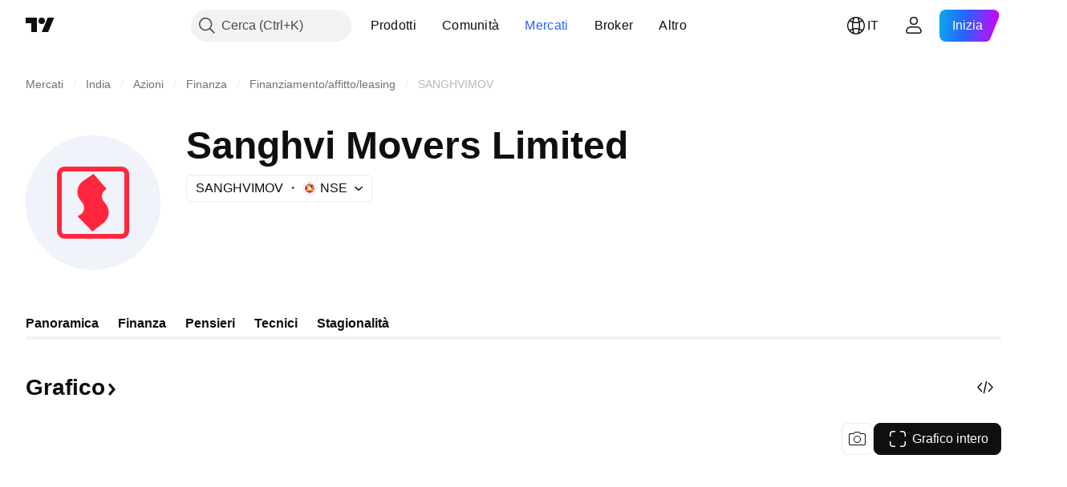

--- FILE ---
content_type: application/javascript; charset=utf-8
request_url: https://static.tradingview.com/static/bundles/it.22589.11c41dbeaa9440298940.js
body_size: 4833
content:
(self.webpackChunktradingview=self.webpackChunktradingview||[]).push([[22589,19789,8105,22303,31530,57335,44963,74003,92814],{185119:e=>{e.exports=["Scuro"]},696870:e=>{e.exports=["Chiaro"]},706475:e=>{e.exports=["g"]},557655:e=>{e.exports={en:["h"]}},836883:e=>{e.exports={en:["m"]}},649930:e=>{e.exports={en:["mn"]}},477814:e=>{e.exports=["a"]},923230:e=>{e.exports=["Ven"]},930961:e=>{e.exports=["Lun"]},894748:e=>{e.exports=["Sab"]},875005:e=>{e.exports=["Dom"]},392578:e=>{e.exports=["Mer"]},608765:e=>{e.exports=["Gio"]},244254:e=>{e.exports=["Mar"]},102696:e=>{e.exports=["C - Chius."]},943253:e=>{e.exports=["H - Max."]},389923:e=>{e.exports=["L - Min."]},746728:e=>{e.exports=["O - Aper."]},971060:e=>{e.exports={en:["Vol"]}},55569:e=>{e.exports=["I dati spread intraday non sono disponibili"]},970234:e=>{e.exports=["Nessun dato"]},662789:e=>{e.exports=["Nessun dato per questa risoluzione"]},13132:e=>{e.exports=["Mag"]},326715:e=>{e.exports=["tra %s"]},318717:e=>{e.exports={en:["3M"]}},189992:e=>{e.exports={en:["3Y"]}},27969:e=>{e.exports={en:["10Y"]}},333493:e=>{e.exports={en:["1M"]}},207075:e=>{e.exports={en:["1D"]}},189696:e=>{e.exports={en:["1W"]}},186322:e=>{e.exports={en:["1Y"]}},745391:e=>{e.exports={en:["2Y"]}},558628:e=>{e.exports={en:["5D"]}},772834:e=>{e.exports={en:["5Y"]}},869411:e=>{e.exports={en:["6M"]}},777344:e=>{e.exports=["Isole Cocos (Keeling)"]},882104:e=>{e.exports={en:["Colombia"]}},84472:e=>{e.exports=["Comore"]},796825:e=>{e.exports={en:["Congo"]}},179502:e=>{e.exports=["Congo (Repubblica democratica del)"]},366326:e=>{e.exports=["Isole Cook"]},153161:e=>{e.exports={en:["Costa Rica"]}},847135:e=>{e.exports=["Isole Cayman"]},835641:e=>{e.exports=["Capo Verde"]},68997:e=>{e.exports=["Cambogia"]},213250:e=>{e.exports=["Camerun"]},588590:e=>{e.exports={en:["Canada"]}},907024:e=>{e.exports=["Repubblica centro africana"]},556572:e=>{e.exports={en:["Chad"]}},887583:e=>{e.exports=["Cile"]},192739:e=>{e.exports=["Isola di Natale"]},322929:e=>{e.exports=["Criptovalute"]},96747:e=>{e.exports=["Croazia"]},909463:e=>{e.exports={en:["Cuba"]}},738609:e=>{e.exports={en:["Curacao"]}},429420:e=>{e.exports={en:["Curaçao"]}},935415:e=>{e.exports=["Cipro"]},243144:e=>{e.exports=["Repubblica Ceca"]},728962:e=>{e.exports=["Repubblica Ceca"]},659645:e=>{e.exports=["Rep. Ceca"]},430952:e=>{e.exports={en:["Côte d'Ivoire"]}},61015:e=>{e.exports=["Samoa Americane"]},615493:e=>{e.exports=["America"]},166557:e=>{e.exports=["Antartide"]},817607:e=>{e.exports=["Antigua e Barbuda"]},673791:e=>{e.exports={en:["Andorra"]}},512563:e=>{e.exports={en:["Angola"]}},372813:e=>{e.exports={en:["Anguilla"]}},803751:e=>{e.exports=["Attivi"]},641527:e=>{e.exports={en:["Afghanistan"]}},578163:e=>{e.exports={en:["Africa"]}},959086:e=>{e.exports={en:["Albania"]}},856683:e=>{e.exports={en:["Algeria"]}},580066:e=>{e.exports=["Tutto"]},227072:e=>{e.exports={en:["Apr"]}},528896:e=>{e.exports=["Aprile"]},100499:e=>{e.exports={en:["Aruba"]}},106226:e=>{e.exports={en:["Argentina"]}},533146:e=>{e.exports={en:["Armenia"]}},360389:e=>{e.exports={
en:["Asia"]}},546450:e=>{e.exports=["Ago"]},811081:e=>{e.exports=["Agosto"]},722157:e=>{e.exports={en:["Australia"]}},696600:e=>{e.exports={en:["Austria"]}},692604:e=>{e.exports={en:["Azerbaijan"]}},682635:e=>{e.exports={en:["Botswana"]}},987629:e=>{e.exports=["Isola Bouvet"]},568977:e=>{e.exports={en:["Bolivia"]}},717326:e=>{e.exports=["Paesi bassi caraibici"]},749972:e=>{e.exports=["Bosnia Erzegovina"]},1096:e=>{e.exports={en:["Bahamas"]}},290594:e=>{e.exports=["Bahrein"]},225040:e=>{e.exports={en:["Bangladesh"]}},907853:e=>{e.exports={en:["Barbados"]}},58753:e=>{e.exports=["Bielorussia"]},795521:e=>{e.exports=["Belgio"]},73958:e=>{e.exports={en:["Belize"]}},59986:e=>{e.exports={en:["Benin"]}},155340:e=>{e.exports={en:["Bermuda"]}},264708:e=>{e.exports={en:["Bhutan"]}},384624:e=>{e.exports={en:["Bitcoin"]}},44542:e=>{e.exports={en:["Brunei"]}},497100:e=>{e.exports=["Brasile"]},695239:e=>{e.exports=["Territorio britannico Oceano Indiano"]},179027:e=>{e.exports=["Isole Vergini britanniche"]},734548:e=>{e.exports={en:["Bulgaria"]}},691063:e=>{e.exports={en:["Burkina Faso"]}},395606:e=>{e.exports={en:["Burundi"]}},226211:e=>{e.exports={en:["Gabon"]}},693370:e=>{e.exports=["Rialzi"]},952020:e=>{e.exports={en:["Gambia"]}},561381:e=>{e.exports=["Gap positivi"]},372367:e=>{e.exports=["Gap negativi"]},43846:e=>{e.exports={en:["Georgia"]}},403447:e=>{e.exports=["Germania"]},573817:e=>{e.exports={en:["Ghana"]}},656047:e=>{e.exports=["Gibilterra"]},1235:e=>{e.exports=["Groenlandia"]},327434:e=>{e.exports=["Grecia"]},881641:e=>{e.exports={en:["Grenada"]}},855033:e=>{e.exports={en:["Guyana"]}},473562:e=>{e.exports=["Guadalupa"]},567540:e=>{e.exports={en:["Guam"]}},961914:e=>{e.exports={en:["Guatemala"]}},681937:e=>{e.exports={en:["Guernsey"]}},317252:e=>{e.exports={en:["Guinea"]}},967090:e=>{e.exports={en:["Guinea-Bissau"]}},224496:e=>{e.exports={en:["Dominica"]}},213047:e=>{e.exports=["Rep. Dominicana"]},401369:e=>{e.exports=["I dati non sono disponibili per chi ha un account di base"]},532084:e=>{e.exports=["Dic"]},890082:e=>{e.exports=["Dicembre"]},877527:e=>{e.exports=["Danimarca"]},44760:e=>{e.exports=["Gibuti"]},236580:e=>{e.exports={en:["Ecuador"]}},324432:e=>{e.exports=["Egitto"]},561191:e=>{e.exports={en:["El Salvador"]}},161980:e=>{e.exports=["Guinea Equatoriale"]},429824:e=>{e.exports={en:["Eritrea"]}},57335:e=>{e.exports=["Errore"]},714153:e=>{e.exports={en:["Estonia"]}},544127:e=>{e.exports={en:["Eswatini"]}},634249:e=>{e.exports=["Etiopia"]},546890:e=>{e.exports=["Europa"]},256596:e=>{e.exports=["Unione Europea"]},442370:e=>{e.exports={en:["Forex"]}},455450:e=>{e.exports=["Isole Falkland"]},357436:e=>{e.exports=["Isole Falkland (Malvinas)"]},330249:e=>{e.exports=["Isole Faroer"]},302507:e=>{e.exports={en:["Feb"]}},581069:e=>{e.exports=["Febbraio"]},883259:e=>{e.exports={en:["Fiji"]}},223442:e=>{e.exports=["Finlandia"]},891160:e=>{e.exports=["Francia"]},438361:e=>{e.exports=["Guyana francese"]},886670:e=>{e.exports=["Polinesia francese"]},366930:e=>{e.exports=["Territori australi francesi"]},922928:e=>{
e.exports=["Ven"]},503570:e=>{e.exports=["Venerdì"]},757671:e=>{e.exports={en:["Kosovo"]}},892613:e=>{e.exports=["Kazakistan"]},981233:e=>{e.exports={en:["Kenya"]}},184523:e=>{e.exports={en:["Kiribati"]}},76614:e=>{e.exports={en:["Kuwait"]}},35025:e=>{e.exports=["Kirghizistan"]},99838:e=>{e.exports=["Città del vaticano"]},282792:e=>{e.exports={en:["Honduras"]}},357640:e=>{e.exports=["Hong Kong, Cina"]},887765:e=>{e.exports={en:["Haiti"]}},80508:e=>{e.exports=["Isole Heard e McDonald"]},893317:e=>{e.exports=["Ungheria"]},719912:e=>{e.exports={en:["India"]}},532355:e=>{e.exports={en:["Indonesia"]}},217499:e=>{e.exports=["Islanda"]},128295:e=>{e.exports={en:["Iraq"]}},501759:e=>{e.exports=["Irlanda"]},521579:e=>{e.exports=["Isola di Man"]},368291:e=>{e.exports=["Israele"]},35146:e=>{e.exports=["Italia"]},75447:e=>{e.exports=["Giordania"]},503861:e=>{e.exports=["Giamaica"]},562310:e=>{e.exports=["Gen"]},100200:e=>{e.exports=["Gennaio"]},200186:e=>{e.exports=["Giappone"]},645271:e=>{e.exports={en:["Jersey"]}},853786:e=>{e.exports=["Lug"]},206608:e=>{e.exports=["Luglio"]},800429:e=>{e.exports=["Giu"]},661487:e=>{e.exports=["Giugno"]},349693:e=>{e.exports={en:["Oman"]}},912179:e=>{e.exports=["Ott"]},137997:e=>{e.exports=["Ottobre"]},668083:e=>{e.exports=["Accedi o registrati per ottenere i dati"]},366129:e=>{e.exports=["Ribassi"]},262063:e=>{e.exports=["Lettonia"]},185682:e=>{e.exports={en:["Laos"]}},516210:e=>{e.exports=["Libano"]},365317:e=>{e.exports={en:["Lesotho"]}},868380:e=>{e.exports=["Lituania"]},710525:e=>{e.exports={en:["Liberia"]}},301115:e=>{e.exports=["Libia"]},813250:e=>{e.exports={en:["Liechtenstein"]}},681038:e=>{e.exports=["Lussemburgo"]},579468:e=>{e.exports=["Mozabico"]},150883:e=>{e.exports=["Moldavia"]},837150:e=>{e.exports=["Lun"]},440019:e=>{e.exports={en:["Monaco"]}},770187:e=>{e.exports={en:["Mongolia"]}},419573:e=>{e.exports=["Lunedì"]},641357:e=>{e.exports={en:["Montenegro"]}},498609:e=>{e.exports={en:["Montserrat"]}},620088:e=>{e.exports=["Più azioni attive"]},626363:e=>{e.exports=["Più azioni in rialzo"]},170366:e=>{e.exports=["Più azioni in ribasso"]},224794:e=>{e.exports=["Marocco"]},579706:e=>{e.exports={en:["Mauritania"]}},635743:e=>{e.exports={en:["Mauritius"]}},125734:e=>{e.exports=["Maggio"]},213187:e=>{e.exports={en:["Mayotte"]}},978374:e=>{e.exports={en:["Macao"]}},107872:e=>{e.exports=["Macao, Cina"]},739008:e=>{e.exports={en:["Macedonia"]}},133712:e=>{e.exports={en:["Madagascar"]}},226207:e=>{e.exports=["Cina continentale"]},546923:e=>{e.exports={en:["Malawi"]}},910613:e=>{e.exports=["Malesia"]},39656:e=>{e.exports=["Maldive"]},365226:e=>{e.exports={en:["Mali"]}},638365:e=>{e.exports={en:["Malta"]}},92767:e=>{e.exports={en:["Mar"]}},193878:e=>{e.exports=["Marzo"]},218866:e=>{e.exports=["Isole Marshall"]},933381:e=>{e.exports=["Martinica"]},774951:e=>{e.exports=["Messico"]},56829:e=>{e.exports=["Stati federali di Micronesia"]},64614:e=>{e.exports=["Medio Oriente"]},9877:e=>{e.exports={en:["Myanmar"]}},653273:e=>{e.exports=["Ancora nessun dato"]},526899:e=>{e.exports={en:["Nov"]}},
604607:e=>{e.exports=["Novembre"]},467891:e=>{e.exports=["Isola Norfolk"]},723309:e=>{e.exports=["Norvegia"]},163654:e=>{e.exports=["Macedonia del Nord"]},201209:e=>{e.exports=["Isole Marianne settentrionali"]},342666:e=>{e.exports={en:["Nauru"]}},12872:e=>{e.exports={en:["Namibia"]}},376970:e=>{e.exports=["Olanda"]},364389:e=>{e.exports=["Nuova Caledonia"]},866103:e=>{e.exports=["Nuova Zelanda"]},512503:e=>{e.exports={en:["Nepal"]}},304944:e=>{e.exports={en:["Niue"]}},227276:e=>{e.exports={en:["Nicaragua"]}},966217:e=>{e.exports=["Nigeria"]},591520:e=>{e.exports={en:["Nigeria"]}},404421:e=>{e.exports=["SINT MAARTEN (PARTE OLANDESE)"]},663647:e=>{e.exports=["Sud Africa"]},826082:e=>{e.exports=["Georgia del Sud e Isole Sandwich Australi"]},617661:e=>{e.exports=["Corea del Sud"]},998037:e=>{e.exports=["Sudan del Sud"]},761110:e=>{e.exports=["Isole Solomon"]},34194:e=>{e.exports={en:["Somalia"]}},232273:e=>{e.exports=["Sab"]},130348:e=>{e.exports=["Sabato"]},605991:e=>{e.exports=["Arabia Saudita"]},19774:e=>{e.exports={en:["Saint Barthélemy"]}},714742:e=>{e.exports=["Saint Kitts e Nevis"]},936924:e=>{e.exports=["Sant'Elena"]},556268:e=>{e.exports=["Santa Lucia"]},653833:e=>{e.exports=["Saint Martin (francese)"]},438490:e=>{e.exports=["Saint Pierre e Miquelon"]},283190:e=>{e.exports=["Saint Vincent e Grenadines"]},552348:e=>{e.exports={en:["Samoa"]}},303407:e=>{e.exports={en:["San Marino"]}},890812:e=>{e.exports=["Sao Tome e Principe"]},650985:e=>{e.exports={en:["Seychelles"]}},444125:e=>{e.exports={en:["Senegal"]}},806816:e=>{e.exports=["Set"]},632179:e=>{e.exports=["Settembre"]},428819:e=>{e.exports={en:["Serbia"]}},28461:e=>{e.exports={en:["Sierra Leone"]}},977377:e=>{e.exports={en:["Singapore"]}},145578:e=>{e.exports=["Sint Maarten (Olanda)"]},742494:e=>{e.exports=["Slovacchia"]},721687:e=>{e.exports={en:["Slovenia"]}},174897:e=>{e.exports=["Spagna"]},308201:e=>{e.exports={en:["Sri Lanka"]}},18118:e=>{e.exports={en:["Sudan"]}},377493:e=>{e.exports=["Dom"]},661480:e=>{e.exports=["Domenica"]},729068:e=>{e.exports={en:["Suriname"]}},562457:e=>{e.exports=["Svalbard e Jan Mayen"]},73412:e=>{e.exports=["Svezia"]},508058:e=>{e.exports=["Svizzera"]},717325:e=>{e.exports=["Siria"]},15112:e=>{e.exports=["Polonia"]},958902:e=>{e.exports=["Portogallo"]},847081:e=>{e.exports=["Pacifico"]},917892:e=>{e.exports={en:["Pakistan"]}},399553:e=>{e.exports={en:["Palau"]}},997622:e=>{e.exports=["Palestina"]},614586:e=>{e.exports={en:["Panama"]}},639272:e=>{e.exports=["Papua Nuova Guinea"]},449486:e=>{e.exports={en:["Paraguay"]}},325009:e=>{e.exports=["Variazione positiva percentuale"]},183632:e=>{e.exports=["Variazione negativa percentuale"]},175624:e=>{e.exports=["Gap positivo percentuale"]},534902:e=>{e.exports=["Gap negativo percentuale"]},789027:e=>{e.exports=["Range positivo percentuale"]},127758:e=>{e.exports=["Range negativo percentuale"]},184677:e=>{e.exports=["Perù"]},728919:e=>{e.exports=["Filippine"]},292752:e=>{e.exports={en:["Pitcairn"]}},162916:e=>{e.exports=["Porto Rico"]},914568:e=>{e.exports={en:["Q1"]}},913534:e=>{
e.exports={en:["Q2"]}},914530:e=>{e.exports={en:["Q3"]}},903762:e=>{e.exports={en:["Q4"]}},328756:e=>{e.exports={en:["Qatar"]}},700102:e=>{e.exports={en:["Romania"]}},859546:e=>{e.exports={en:["Russia"]}},115446:e=>{e.exports=["Federazione Russa"]},260044:e=>{e.exports={en:["Rwanda"]}},907816:e=>{e.exports={en:["Réunion"]}},238925:e=>{e.exports=["Globale"]},57056:e=>{e.exports=["Wallis e Futuna"]},711532:e=>{e.exports=["Mer"]},894226:e=>{e.exports=["Mercoledì"]},75648:e=>{e.exports=["Sahara Occidentale"]},631945:e=>{e.exports={en:["Togo"]}},298549:e=>{e.exports={en:["Tokelau"]}},435125:e=>{e.exports={en:["Tonga"]}},470947:e=>{e.exports={en:["Taiwan, China"]}},434058:e=>{e.exports={en:["Tajikistan"]}},635623:e=>{e.exports={en:["Tanzania"]}},771388:e=>{e.exports=["Gio"]},879137:e=>{e.exports=["Giovedì"]},215786:e=>{e.exports=["Thailandia"]},847228:e=>{e.exports=["Questa settimana"]},33749:e=>{e.exports=["Questo exchange non è disponibile nel widget"]},367129:e=>{e.exports=["Timor Est"]},390103:e=>{e.exports=["Trinidad e Tobaho"]},747680:e=>{e.exports={en:["Tuvalu"]}},811916:e=>{e.exports=["Mar"]},682160:e=>{e.exports=["Martedì"]},420349:e=>{e.exports={en:["Tunisia"]}},650800:e=>{e.exports={en:["Turkmenistan"]}},929826:e=>{e.exports=["Turchia"]},606372:e=>{e.exports=["Isole Turks e Caicos"]},2120:e=>{e.exports=["Isole Vergini americane"]},879479:e=>{e.exports=["EAU"]},564554:e=>{e.exports={en:["UK"]}},119641:e=>{e.exports=["Borse USA"]},232240:e=>{e.exports=["Stati Uniti"]},770695:e=>{e.exports=["Emirati Arabi Uniti"]},460411:e=>{e.exports=["Regno Unito"]},415459:e=>{e.exports=["Stati Uniti"]},266635:e=>{e.exports=["Isole minori esterne degli Stati Uniti"]},87849:e=>{e.exports={en:["Uganda"]}},364971:e=>{e.exports=["Ucraina"]},931315:e=>{e.exports={en:["Uruguay"]}},552979:e=>{e.exports={en:["Uzbekistan"]}},724598:e=>{e.exports=["Volumi in crescita"]},105598:e=>{e.exports={en:["Vanuatu"]}},250614:e=>{e.exports={en:["Venezuela"]}},403944:e=>{e.exports={en:["Vietnam"]}},960580:e=>{e.exports=["Isole Vergini (Regno Unito)"]},914315:e=>{e.exports=["Isole Vergini (USA)"]},168881:e=>{e.exports={en:["YTD"]}},251478:e=>{e.exports=["Anno in corso"]},510588:e=>{e.exports={en:["Yemen"]}},652361:e=>{e.exports={en:["Zambia"]}},42386:e=>{e.exports={en:["Zimbabwe"]}},403823:e=>{e.exports=["un anno"]},426940:e=>{e.exports=["un giorno"]},2046:e=>{e.exports=["un mese"]},105756:e=>{e.exports=["un'ora"]},464017:e=>{e.exports=["ora"]},71460:e=>{e.exports=["{dayName} {specialSymbolOpen}alle{specialSymbolClose} {dayTime}"]},632811:e=>{e.exports=["{specialSymbolOpen}Ultimo{specialSymbolClose} {dayName} {specialSymbolOpen}alle{specialSymbolClose} {dayTime}"]},689399:e=>{e.exports=["{specialSymbolOpen}Oggi alle{specialSymbolClose} {dayTime}"]},534437:e=>{e.exports=["{specialSymbolOpen}Domani alle{specialSymbolClose} {dayTime}"]},285799:e=>{e.exports=["{specialSymbolOpen} Ieri alle{specialSymbolClose} {dayTime}"]},831928:e=>{e.exports=["Isole Åland"]},817856:e=>{e.exports=["%d ora","%d ore"]},515185:e=>{e.exports=["%d mese","%d mesi"]},584890:e=>{
e.exports=["%d minuto","%d minuti"]},909806:e=>{e.exports=["%d anno","%d anni"]},862368:e=>{e.exports=["{str} giorno","{str} giorni"]},664963:e=>{e.exports=["{str} ora","{str} ore"]},520062:e=>{e.exports=["{str} mese","{str} mesi"]},805926:e=>{e.exports=["{str} minuto","{str} minuti"]},149306:e=>{e.exports=["{str} settimana","{str} settimane"]},791549:e=>{e.exports=["{str} anno","{str} anni"]}}]);

--- FILE ---
content_type: image/svg+xml
request_url: https://s3-symbol-logo.tradingview.com/sanghvi-movers-ltd--big.svg
body_size: 165
content:
<!-- by TradingView --><svg width="56" height="56" viewBox="0 0 56 56" xmlns="http://www.w3.org/2000/svg"><path fill="#F0F3FA" d="M0 0h56v56H0z"/><path fill-rule="evenodd" d="M13 16.2c0-1.76 1.46-3.2 3.25-3.2h23.5c1.8 0 3.25 1.44 3.25 3.2v23.6c0 1.76-1.45 3.2-3.24 3.2h-23.5A3.23 3.23 0 0 1 13 39.8V16.2Zm2-.1c0-.61.5-1.1 1.1-1.1h23.8c.6 0 1.1.49 1.1 1.1v23.8c0 .61-.5 1.1-1.1 1.1H16.1a1.1 1.1 0 0 1-1.1-1.1V16.1Zm13.18-.1-4.1 2.82a5.59 5.59 0 0 0-1.42 8.1l.95 1.24a3.3 3.3 0 0 1-1 4.87l-1.03.63L27.73 40l4.48-3.46a5.57 5.57 0 0 0 1.1-7.94l-.95-1.22a3.27 3.27 0 0 1 .58-4.62l.65-.53L28.18 16Z" fill="#FF273D"/></svg>

--- FILE ---
content_type: application/javascript; charset=utf-8
request_url: https://static.tradingview.com/static/bundles/it.92239.72ecd18ef3a7d6c9af4b.js
body_size: 7915
content:
(self.webpackChunktradingview=self.webpackChunktradingview||[]).push([[92239,43878,97837,2525,94830,68393,52742],{621849:e=>{e.exports=["Fisso"]},256334:e=>{e.exports=["Proprietario"]},933168:e=>{e.exports={en:["Equal"]}},297964:e=>{e.exports=["Valore"]},202205:e=>{e.exports=["Strumento"]},449684:e=>{e.exports=["Grafico intero"]},535919:e=>{e.exports=["Candele"]},45402:e=>{e.exports=["Stile grafico a candele"]},638305:e=>{e.exports=["Stile grafico ad area"]},456425:e=>{e.exports={en:["Area"]}},566487:e=>{e.exports=["Linea con contrassegni"]},370943:e=>{e.exports=["Linea a step"]},137597:e=>{e.exports=["di {username}"]},558004:e=>{e.exports=["Rendimento"]},401563:e=>{e.exports=["Prezzo"]},941044:e=>{e.exports={en:["YTM"]}},732836:e=>{e.exports=["Prezzo"]},808107:e=>{e.exports=["Cap mercato"]},141694:e=>{e.exports=["Grafico"]},984134:e=>{e.exports=["Prezzo"]},516954:e=>{e.exports=["Script a pagamento"]},959698:e=>{e.exports=["Commenta"]},701251:e=>{e.exports={en:["CUSIP"]}},117760:e=>{e.exports={en:["FIGI"]}},805063:e=>{e.exports={en:["ISIN"]}},772285:e=>{e.exports={en:["Auto"]}},256257:e=>{e.exports={en:["Broker"]}},237744:e=>{e.exports={en:["Exchange"]}},362668:e=>{e.exports=["Mensile"]},747851:e=>{e.exports=["Consumatori"]},65243:e=>{e.exports=["Clima"]},114479:e=>{e.exports=["Imprese"]},338436:e=>{e.exports=["PIL"]},172102:e=>{e.exports=["Governo"]},971535:e=>{e.exports=["Energia"]},115787:e=>{e.exports=["Preferiti"]},447727:e=>{e.exports=["Immobiliare"]},20457:e=>{e.exports=["Salute"]},387210:e=>{e.exports=["Lavoro"]},535040:e=>{e.exports=["Denaro"]},952486:e=>{e.exports=["Prezzi"]},973734:e=>{e.exports=["Tasse"]},430169:e=>{e.exports=["Commercio"]},694869:e=>{e.exports=["Data dell'IPO"]},282908:e=>{e.exports=["Capitalizzazione di mercato"]},619345:e=>{e.exports=["Consulta gli ultimi dati e dettagli su TradingView ora {symbolPageUrl}"]},353001:e=>{e.exports=["Aggiungi al calendario"]},855884:e=>{e.exports=["I dati saranno disponibili a breve."]},414997:e=>{e.exports=["IPO in arrivo: {date}"]},519208:e=>{e.exports=["IPO in corso"]},497574:e=>{e.exports=["{symbol} dovrebbe essere quotato in borsa oggi!"]},212702:e=>{e.exports={en:["Boost"]}},945370:e=>{e.exports=["Unità"]},930912:e=>{e.exports={en:["NAV"]}},989771:e=>{e.exports=["Visualizzazione bloccata"]},387286:e=>{e.exports=["Nessun dato"]},611699:e=>{e.exports=["sec"]},606011:e=>{e.exports=["il {date}"]},492440:e=>{e.exports=["10 anni"]},492219:e=>{e.exports=["3 mesi"]},735074:e=>{e.exports={en:["5G"]}},79869:e=>{e.exports={en:["COGS"]}},725765:e=>{e.exports={en:["CEO"]}},306298:e=>{e.exports=["Tasso di interesse della cedola"]},576652:e=>{e.exports=["Importo del pagamento della cedola"]},832552:e=>{e.exports=["Obbligazioni garantite"]},609797:e=>{e.exports=["Moneta"]},514269:e=>{e.exports={en:["Common equity Tier 1 ratio"]}},337151:e=>{e.exports=["Comitato"]},478094:e=>{e.exports=["Apparecchiature per le comunicazioni"]},975113:e=>{e.exports=["Conservativo"]},719283:e=>{e.exports=["Ingegneria edilizia"]},254008:e=>{e.exports=["Servizi al consumatore"]},
825471:e=>{e.exports=["Miniere di rame"]},437084:e=>{e.exports=["Emulatore"]},351425:e=>{e.exports={en:["Corporate, asset-backed"]}},193852:e=>{e.exports=["Corporate, prestiti bancari"]},312925:e=>{e.exports={en:["Corporate, broad-based"]}},872799:e=>{e.exports=["Corporate, convertibili"]},753867:e=>{e.exports={en:["Corporate, preferred"]}},885162:e=>{e.exports=["Categoria"]},606495:e=>{e.exports={en:["Cannabis"]}},729716:e=>{e.exports=["Analisi di adeguatezza patrimoniale"]},941549:e=>{e.exports=["Analisi dell'allocazione del capitale"]},661096:e=>{e.exports=["Rivalutazione del capitale"]},526432:e=>{e.exports=["Mercati dei capitali"]},986090:e=>{e.exports=["Cassa ed equivalenti"]},12431:e=>{e.exports=["Casinò e gioco d'azzardo"]},465850:e=>{e.exports=["Variazione (1 anno)"]},325189:e=>{e.exports=["Stile grafico Linea con contrassegni"]},408356:e=>{e.exports=["Linea del grafico a step"]},458425:e=>{e.exports=["Istantanea del grafico"]},210679:e=>{e.exports=["Guarda la mia analisi {screenshotName} su @TradingView: {url}"]},960957:e=>{e.exports=["Declassamento del credito"]},638788:e=>{e.exports=["Rating del credito"]},325944:e=>{e.exports={en:["Crossover"]}},974521:e=>{e.exports=["Copertura valutaria, dividendi"]},471859:e=>{e.exports=["Copertura valutaria, ESG"]},684892:e=>{e.exports=["Copertura valutaria, equivalenti"]},925569:e=>{e.exports=["Copertura valutaria, specifici della borsa"]},587880:e=>{e.exports=["Copertura valutaria, fondamentali"]},756241:e=>{e.exports=["Copertura valutaria, crescita"]},408556:e=>{e.exports=["Copertura valutaria, bassa volatilità"]},881181:e=>{e.exports=["Copertura valutaria, multi-factor"]},569185:e=>{e.exports=["Copertura valutaria, ponderati per il prezzo"]},700656:e=>{e.exports=["Copertura valutaria, tecnici"]},358462:e=>{e.exports=["Copertura valutaria, vanilla"]},813076:e=>{e.exports=["Copertura valutaria, valore"]},871519:e=>{e.exports=["Rating attuale {grade} assegnato da Standard & Poor's."]},596402:e=>{e.exports=["Rating attuale {ratingName} assegnato da Standard & Poor's."]},733500:e=>{e.exports=["Personalizza le curve"]},451391:e=>{e.exports=["Cybersicurezza"]},749810:e=>{e.exports={en:["AMT-free"]}},828568:e=>{e.exports=["Una visione aggregata delle valutazioni dei professionisti."]},646969:e=>{e.exports=["Analizza l'impatto"]},603838:e=>{e.exports=["Su {symbol_name}"]},234714:e=>{e.exports=["Rendimento assoluto"]},801686:e=>{e.exports=["Difesa aerospaziale"]},122635:e=>{e.exports=["Aggressivo"]},228523:e=>{e.exports=["Agricoltura"]},462616:e=>{e.exports=["Tutti i tempi"]},338772:e=>{e.exports=["Massimo storico"]},532126:e=>{e.exports=["Applicazioni software"]},315897:e=>{e.exports=["Non appena sarà disponibile, lo vedrai qui. Nel frattempo, puoi esplorare le curve relative ad altri paesi."]},71684:e=>{e.exports=["In base ai regolamenti dell'exchange, {exchange} fornisce dati - anche quelli gratuiti e in differita - solo per i nostri piani a pagamento."]},4825:e=>{e.exports=["Asia / Pacifico"]},65913:e=>{e.exports={en:["Asset"]}},938562:e=>{
e.exports=["Banche di gestione patrimoniale e di custodia"]},104760:e=>{e.exports=["Attività"]},910138:e=>{e.exports=["Patrimonio in gestione (AUM)"]},780676:e=>{e.exports=['Al momento, {exchange} non fornisce dati in base ai termini del nostro attuale accordo con voi. Ma potete includerli gratuitamente indicando semplicemente "lo voglio" all\'interno dei termini di servizio aggiornati.']},535384:e=>{e.exports=["Produttori di automobili"]},919183:e=>{e.exports={en:["Backwardation"]}},217277:e=>{e.exports=["Paniere"]},296825:e=>{e.exports={en:["Beta"]}},859421:e=>{e.exports=["Big tech"]},197890:e=>{e.exports={en:["Blockchain"]}},31249:e=>{e.exports={en:["Brand"]}},506326:e=>{e.exports=["Ampie scadenze"]},808835:e=>{e.exports={en:["Broad market, asset-backed"]}},309659:e=>{e.exports={en:["Broad market, broad-based"]}},44029:e=>{e.exports={en:["Broad technology"]}},172266:e=>{e.exports={en:["Broad thematic"]}},896222:e=>{e.exports={en:["Broad-based"]}},759938:e=>{e.exports={en:["Broadline retail"]}},381818:e=>{e.exports={en:["Buy-write"]}},2100:e=>{e.exports={en:["Bullet maturity"]}},895636:e=>{e.exports=["Bullet maturity, fondamentali"]},251140:e=>{e.exports=["PIL"]},515462:e=>{e.exports=["Ho capito"]},391817:e=>{e.exports={en:["Government, agency"]}},984579:e=>{e.exports={en:["Government, broad-based"]}},42951:e=>{e.exports=["Government, legati all'inflazione"]},501592:e=>{e.exports=["Government, autorità locale/municipale"]},981526:e=>{e.exports=["Government, garantiti da ipoteca"]},713022:e=>{e.exports=["Government, valuta non locale"]},191222:e=>{e.exports={en:["Government, treasury"]}},725587:e=>{e.exports=["Miniere d'oro"]},575338:e=>{e.exports=["Ottieni widget"]},886911:e=>{e.exports=["Progressi genomici"]},14821:e=>{e.exports=["Geografia"]},441187:e=>{e.exports={en:["Global ex-US basket"]}},743593:e=>{e.exports=["Utile lordo"]},272962:e=>{e.exports=["Crescita"]},411680:e=>{e.exports=["Scarica e condividi"]},255009:e=>{e.exports=["I dati che {exchange} fornisce ai nostri utenti possono essere consultati compilando un accordo di scambio. Non preoccupatevi, bastano pochi clic."]},174734:e=>{e.exports=["Range giornaliero"]},687825:e=>{e.exports=["Giornaliero"]},427940:e=>{e.exports=["Valute dei mercati sviluppati"]},671507:e=>{e.exports=["Debito"]},555933:e=>{e.exports=["Livello di indebitamento e copertura"]},99625:e=>{e.exports=["Elimina post"]},746369:e=>{e.exports=["Ricevute di deposito"]},39962:e=>{e.exports=["Certificati di deposito"]},319466:e=>{e.exports=["Derivato"]},701381:e=>{e.exports=["Banche diversificate"]},302584:e=>{e.exports=["Metalli e miniere diversificati"]},216410:e=>{e.exports=["Gestione dividendi"]},681995:e=>{e.exports=["Economia digitale"]},75873:e=>{e.exports=["Pagamenti digitali"]},278311:e=>{e.exports=["Trattamento fiscale della distribuzione"]},145752:e=>{e.exports=["Distribuzioni"]},837780:e=>{e.exports=["Distributore"]},489826:e=>{e.exports=["Durata"]},242179:e=>{e.exports={en:["Duration hedged"]}},519275:e=>{e.exports=["Stima EPS"]},933900:e=>{e.exports={en:["ESG"]}},42016:e=>{
e.exports=["EURO STOXX 50 a medio termine"]},916154:e=>{e.exports=["EURO STOXX 50 a breve termine"]},814002:e=>{e.exports=["Ambiente"]},690064:e=>{e.exports=["Attrezzature e servizi per l'energia"]},852484:e=>{e.exports=["Formazione"]},510640:e=>{e.exports=["Selezione editoriale"]},319011:e=>{e.exports=["Uguale"]},536816:e=>{e.exports=["Denominati in euro"]},591692:e=>{e.exports={en:["Event-driven"]}},672341:e=>{e.exports=["Durata prolungata"]},202856:e=>{e.exports=["Quotato in borsa"]},691225:e=>{e.exports=["Specifici per la borsa"]},283848:e=>{e.exports=["Esclusivo"]},713013:e=>{e.exports=["Spese e adeguamenti"]},590481:e=>{e.exports=["Esplora le curve"]},664891:e=>{e.exports=["Fondata"]},349255:e=>{e.exports=["Alimenti, bevande e tabacco"]},91940:e=>{e.exports=["Tentativo di firmare accordo di scambi fallito"]},576362:e=>{e.exports=["In evidenza"]},795048:e=>{e.exports=["Fisso"]},713249:e=>{e.exports=["Allocazione degli asset fissi"]},949101:e=>{e.exports={en:["FinTech"]}},166039:e=>{e.exports=["Borse e dati finanziari"]},953811:e=>{e.exports=["Analisi della situazione finanziaria"]},561807:e=>{e.exports=["Servizi finanziari"]},218249:e=>{e.exports={en:["Flash"]}},190701:e=>{e.exports=["Tasso variabile"]},461804:e=>{e.exports=["Flusso di cassa"]},967587:e=>{e.exports=["Frequenza"]},581189:e=>{e.exports=["Liquidità dei futures"]},679597:e=>{e.exports=["Flussi di fondi (1Y)"]},815636:e=>{e.exports={en:["G20"]}},238698:e=>{e.exports=["Punti chiave"]},919073:e=>{e.exports=["Continua a leggere"]},228477:e=>{e.exports={en:["H1 {year}"]}},326909:e=>{e.exports={en:["H2 {year}"]}},370566:e=>{e.exports=["Hotel, ristoranti e intrattenimento"]},87280:e=>{e.exports=["Hotel, resort e compagnie di crociera"]},841731:e=>{e.exports=["Immobiliare"]},941586:e=>{e.exports=["Quanti contratti futures sono stati scambiati durante la sessione di trading?"]},392169:e=>{e.exports=["Quotati a Hong Kong"]},475754:e=>{e.exports=["Titolo"]},427414:e=>{e.exports=["Sede centrale"]},735149:e=>{e.exports=["Attrezzature per l'assistenza sanitaria"]},213676:e=>{e.exports=["Attrezzature e servizi per la sanità"]},14386:e=>{e.exports=["Attrezzature e forniture sanitarie"]},103398:e=>{e.exports=["Fornitori e servizi di assistenza sanitaria"]},956478:e=>{e.exports=["Tecnologia per l'assistenza sanitaria"]},590978:e=>{e.exports=["Strategie dei fondi speculativi"]},527254:e=>{e.exports=["Paesi ad alto rendimento"]},737305:e=>{e.exports=["Beta elevato"]},717897:e=>{e.exports=["Accetto"]},713884:e=>{e.exports=["Ne ho bisogno, voglio l'upgrade"]},773904:e=>{e.exports=["Prezzo dell'offerta IPO"]},50529:e=>{e.exports=["Importante"]},266570:e=>{e.exports={en:["In specie"]}},87783:e=>{e.exports=["Spese Int"]},802286:e=>{e.exports=["Spese interne e esterne"]},262556:e=>{e.exports=["Spese interne e PCL"]},559595:e=>{e.exports=["Media e servizi interattivi"]},547218:e=>{e.exports=["Tassi d'interesse"]},410268:e=>{e.exports=["Intermedio"]},154441:e=>{e.exports={en:["Internet"]}},931458:e=>{e.exports=["Servizi e infrastrutture Internet"]},669905:e=>{
e.exports=["Capitalizzazione di mercato inversa"]},43914:e=>{e.exports=["Script su invito. Contatta l'autore per l'accesso."]},921636:e=>{e.exports=["Script su invito. Ti è stato dato l'accesso."]},364491:e=>{e.exports=["Reddito"]},869375:e=>{e.exports=["Reddito e rivalutazione del capitale"]},669338:e=>{e.exports=["Tipologia di imposta sul reddito"]},831752:e=>{e.exports=["Metalli industriali"]},160966:e=>{e.exports=["Inflazione"]},196511:e=>{e.exports=["Copertura dall'inflazione"]},88820:e=>{e.exports=["Protetti dall'inflazione"]},571701:e=>{e.exports=["Infrastrutture"]},347945:e=>{e.exports=["Assicurazioni"]},532192:e=>{e.exports=["Riserve assicurative"]},32329:e=>{e.exports=["Riserve assicurative, sinistri e premi"]},360811:e=>{e.exports=["Identificatori"]},855961:e=>{e.exports=["Registrati gratis"]},560007:e=>{e.exports=["Ops, troppi boost"]},315878:e=>{e.exports=["Esplorazione e produzione di petrolio e gas"]},908414:e=>{e.exports=["Attrezzature e servizi per petrolio e gas"]},832445:e=>{e.exports=["Raffinazione e commercializzazione di petrolio e gas"]},243787:e=>{e.exports=["Petrolio, gas e carburanti di consumo"]},819295:e=>{e.exports={en:["Ok"]}},701943:e=>{e.exports=["Spese operative"]},612282:e=>{e.exports=["Reddito operativo"]},31381:e=>{e.exports=["Ottimizzato"]},260633:e=>{e.exports={en:["Optimized commodity"]}},16610:e=>{e.exports=["Apertura"]},749128:e=>{e.exports=["Oscillatori"]},925478:e=>{e.exports=["Basse emissioni di carbonio"]},24310:e=>{e.exports=["Bassa volatilità"]},803933:e=>{e.exports=["Fondo svalutazione crediti"]},529861:e=>{e.exports=["Prestiti e depositi dei clienti"]},728257:e=>{e.exports={en:["Long"]}},738523:e=>{e.exports={en:["Long-Short"]}},12933:e=>{e.exports=["Volatilità long/short"]},533312:e=>{e.exports=["Sembra che non ci sia nulla da segnalare al momento"]},669117:e=>{e.exports={en:["Laddered"]}},442872:e=>{e.exports=["Prodotti per il tempo libero"]},699247:e=>{e.exports=["Strumenti e servizi per le scienze naturali"]},223339:e=>{e.exports=["Link copiato"]},550146:e=>{e.exports=["MLP"]},72543:e=>{e.exports=["Medie mobili"]},238108:e=>{e.exports=["Mobilità"]},217893:e=>{e.exports=["Moderato"]},161642:e=>{e.exports=["Moderatamente aggressivo"]},111062:e=>{e.exports=["Moderatamente conservativo"]},514121:e=>{e.exports={en:["Momentum"]}},486086:e=>{e.exports=["Scadenza"]},623096:e=>{e.exports=["Tasso massimo di plusvalenza LT"]},166342:e=>{e.exports=["Tasso massimo di plusvalenza ST"]},514541:e=>{e.exports=["Q.tà massima"]},468310:e=>{e.exports=["Futures gestiti"]},970341:e=>{e.exports=["Tipo di gestione"]},332417:e=>{e.exports={en:["Market neutral"]}},239084:e=>{e.exports=["Cap mercato"]},51678:e=>{e.exports=["Valore di mercato"]},176492:e=>{e.exports=["Metalli"]},217717:e=>{e.exports=["Metalli ed estrazione mineraria"]},770306:e=>{e.exports=["Messico e Sud America"]},830502:e=>{e.exports=["Media e intrattenimento"]},805658:e=>{e.exports=["Arbitraggio delle fusioni"]},850434:e=>{e.exports=["Medio Oriente / Africa"]},758410:e=>{e.exports={en:["Millennials"]}},377553:e=>{
e.exports=["Multi-fattoriale"]},397958:e=>{e.exports=["Quotati al NASDAQ"]},810282:e=>{e.exports=["Nessun dato disponibile"]},567854:e=>{e.exports=["Nessuna notizia qui"]},294830:e=>{e.exports=["Nota per l'autore"]},134905:e=>{e.exports=["Entrate/uscite non operative"]},903928:e=>{e.exports=["Entrate/uscite non operative"]},952210:e=>{e.exports=["Reddito non operativo"]},695709:e=>{e.exports=["Costi non legati all'attività di impresa"]},192341:e=>{e.exports=["Risorse naturali"]},560205:e=>{e.exports=["Utile netto (FY)"]},225990:e=>{e.exports=["Reddito netto / Dipendenti (1 anno)"]},707458:e=>{e.exports=["Prestiti netti"]},427140:e=>{e.exports=["Avanti"]},815013:e=>{e.exports=["Data del prossimo report"]},833599:e=>{e.exports=["Prossima slide"]},695981:e=>{e.exports=["Negativo"]},260508:e=>{e.exports=["Nicchia"]},823355:e=>{e.exports=["Energia nucleare"]},997751:e=>{e.exports=["Sorgente"]},557586:e=>{e.exports=["Software e servizi"]},985129:e=>{e.exports=["Siamo spiacenti, questi dati non sono disponibili per i piani gratuiti"]},953974:e=>{e.exports=["Ci spiace, ma al momento questi dati non sono disponibili per te"]},734529:e=>{e.exports=["Ci spiace, ma questo è disponibile solo per gli utenti registrati"]},975232:e=>{e.exports=["Siamo spiacenti, questa notizia non è disponibile al momento"]},225336:e=>{e.exports=["Programma"]},292278:e=>{e.exports=["Lo script è protetto"]},702060:e=>{e.exports=["Consulta contratto"]},883839:e=>{e.exports=["Criteri di selezione"]},530133:e=>{e.exports=["Riacquisto di azioni proprie"]},334923:e=>{e.exports=["Totale azioni ordinarie circolanti"]},13009:e=>{e.exports={en:["Short"]}},764598:e=>{e.exports=["Mostra meno"]},707073:e=>{e.exports=["Mostra di più"]},41827:e=>{e.exports=["Dimensioni e stile"]},518917:e=>{e.exports=["Accedi per leggere notizie esclusive"]},10301:e=>{e.exports=["Miniere d'argento"]},495551:e=>{e.exports=["Dollaro di Singapore"]},971236:e=>{e.exports=["Singolo asset"]},929953:e=>{e.exports=["Spazio"]},309649:e=>{e.exports=["Finanza specializzata"]},335824:e=>{e.exports=["Produttori di acciaio"]},752177:e=>{e.exports=["Denominati in sterline"]},972244:e=>{e.exports=["Strategia"]},656070:e=>{e.exports=["Struttura"]},386885:e=>{e.exports=["Riassumere ciò che gli indicatori suggeriscono."]},821778:e=>{e.exports=["Sommario"]},595481:e=>{e.exports=["Simbolo"]},302238:e=>{e.exports=["Richieste di risarcimento"]},54490:e=>{e.exports=["Positivo"]},869079:e=>{e.exports=["Coppia"]},200908:e=>{e.exports=["Compagnie aeree passeggeri"]},404665:e=>{e.exports=["Trasporto passeggeri a terra"]},17988:e=>{e.exports=["Passivo"]},488129:e=>{e.exports=["Ultimo anno"]},158141:e=>{e.exports=["Ultimi 5 anni"]},784999:e=>{e.exports=["Ultimo mese"]},649423:e=>{e.exports=["Ultimo trimestre"]},258997:e=>{e.exports=["Possesso fisico"]},387901:e=>{e.exports=["Farmaci, biotecnologie e scienze naturali"]},871177:e=>{e.exports=["Indicatore Pine Script®"]},601470:e=>{e.exports=["Libreria Pine Script®"]},359681:e=>{e.exports=["Strategia Pine Script®"]},562612:e=>{e.exports=["Metalli preziosi"]},
842131:e=>{e.exports=["Premi incassati"]},965523:e=>{e.exports=["Utile pre-tasse"]},363861:e=>{e.exports=["Precedente"]},562837:e=>{e.exports=["Chiusura precedente"]},361930:e=>{e.exports=["Slide precedente"]},269716:e=>{e.exports=["Prezzo in USD"]},401885:e=>{e.exports=["Prezzo in {currency}"]},575811:e=>{e.exports=["Ponderati per il prezzo"]},921857:e=>{e.exports=["Consulente principale"]},93005:e=>{e.exports={en:["Principles-based"]}},690593:e=>{e.exports=["Idea privata"]},627458:e=>{e.exports=["Script privato"]},995981:e=>{e.exports=["Produzione"]},45668:e=>{e.exports=["Assicurazione danni e infortuni"]},561300:e=>{e.exports=["Proprietaria"]},267894:e=>{e.exports=["Fornitore"]},751996:e=>{e.exports={en:["Q1 {year}"]}},200523:e=>{e.exports={en:["Q2 {year}"]}},620664:e=>{e.exports={en:["Q3 {year}"]}},540515:e=>{e.exports={en:["Q4 {year}"]}},329306:e=>{e.exports=["REIT"]},90543:e=>{e.exports=["Robotica"]},668190:e=>{e.exports=["Robotica e IA"]},112599:e=>{e.exports=["Retail - prodotti secondari e di prima necessità"]},401310:e=>{e.exports=["Garantiti dai ricavi"]},9965:e=>{e.exports=["Fatturato (FY)"]},942013:e=>{e.exports=["Ricavi / Dipendenti (1 anno)"]},723145:e=>{e.exports=["Conversione dei ricavi in profitto"]},743309:e=>{e.exports=["Stima dei ricavi"]},274017:e=>{e.exports=["Banche regionali"]},983397:e=>{e.exports=["Ricarica"]},711655:e=>{e.exports=["Lavoro da remoto"]},223509:e=>{e.exports=["Energie rinnovabili"]},433784:e=>{e.exports=["Periodo del report"]},947572:e=>{e.exports=["Metodo di replicazione"]},774484:e=>{e.exports=["Riserva in rapporto al capitale totale"]},663886:e=>{e.exports=["Rischio"]},552755:e=>{e.exports={en:["Risk parity"]}},925529:e=>{e.exports=["Premi di rischio"]},183198:e=>{e.exports={en:["S&P 500"]}},214211:e=>{e.exports=["S&P 500 a medio termine"]},807294:e=>{e.exports=["S&P 500 a breve termine"]},321684:e=>{e.exports=["Mondo"]},278736:e=>{e.exports=["Acqua"]},963929:e=>{e.exports=["Troppo amore! Rallenta un po', studia i nostri grafici e riprova più tardi."]},803575:e=>{e.exports=["Settimanale"]},257808:e=>{e.exports=["Peso"]},66078:e=>{e.exports=["Schema di ponderazione"]},349898:e=>{e.exports=["Il prezzo di un simbolo alla fine dell'ultima sessione di trading. Clicca per saperne di più."]},428743:e=>{e.exports=["Il prezzo di un simbolo all'inizio della sessione di trading corrente. Clicca per saperne di più."]},560629:e=>{e.exports=["Cosa contiene il fondo"]},997199:e=>{e.exports={en:["Total capital ratio"]}},960435:e=>{e.exports=["Totale depositi"]},841014:e=>{e.exports=["Totale spese operative"]},530473:e=>{e.exports=["Offerta totale"]},990749:e=>{e.exports={en:["Top 10 holdings"]}},559993:e=>{e.exports=["Top 10 peso"]},842790:e=>{e.exports=["Migliori 20 economie"]},194701:e=>{e.exports=["Tasse e altro"]},713184:e=>{e.exports=["Strumenti tattici"]},487972:e=>{e.exports=["Fai uno screenshot"]},654953:e=>{e.exports=["Durata target"]},773282:e=>{e.exports=["Contenuto target"]},360528:e=>{e.exports=["Tecnico"]},519340:e=>{e.exports=["Telecomunicazioni"]},684799:e=>{
e.exports=["I prezzi massimi e minimi raggiunti dal simbolo in questa sessione di trading. Clicca per saperne di più."]},433407:e=>{e.exports=["Prezzo teorico"]},954980:e=>{e.exports=["Al momento non ci sono dati sui ricavi da mostrare per il periodo selezionato."]},365496:e=>{e.exports=["Manca un solo passaggio"]},154820:e=>{e.exports=["Queste informazioni non sono raccomandazioni di investimento, e non devono essere considerate come sollecitazioni a prendere posizioni sul mercato. Come al solito, sempre meglio approfondire le proprie ricerche prima di prendere decisioni definitive."]},824821:e=>{e.exports=["Tick"]},101e3:e=>{e.exports={en:["Tier 1 capital ratio"]}},471490:e=>{e.exports=["A più livelli"]},324661:e=>{e.exports=["Legname"]},312806:e=>{e.exports=["Ora"]},658365:e=>{e.exports=["Tempo dal lancio"]},437725:e=>{e.exports=["Tempo trascorso dalla quotazione"]},308856:e=>{e.exports=["Servizi di elaborazione di transazioni e pagamenti"]},281583:e=>{e.exports={en:["Trend-following"]}},472359:e=>{e.exports=["Due volte al mese"]},653153:e=>{e.exports=["Denominati in dollari americani"]},535950:e=>{e.exports=["Proventi/oneri straordinari"]},882369:e=>{e.exports=["È stato impossibile aggiungere l'exchange {exchange} all'accordo"]},518861:e=>{e.exports=["Premio non acquisito in rapporto al capitale totale"]},881118:e=>{e.exports=["Sconosciuto"]},864677:e=>{e.exports=["Brevissimo termine"]},97837:e=>{e.exports=["Aggiornato"]},479612:e=>{e.exports=["Copertura dalla volatilità"]},351514:e=>{e.exports=["Valore"]},404994:e=>{e.exports={en:["Vanilla"]}},6480:e=>{e.exports=["Variabile"]},829566:e=>{e.exports=["Varianza"]},148197:e=>{e.exports=["Video games ed eSports"]},653497:e=>{e.exports=["Hai ricevuto una notifica"]},850871:e=>{e.exports=["La curva dei rendimenti per le obbligazioni di questo Paese non è disponibile al momento."]},137470:e=>{e.exports=["{count} partecipazioni totali"]},820538:e=>{e.exports=["{exchange} fornisce i dati solo ai nostri utenti registrati, quindi per ottenere i dati è necessario registrarsi con un account TradingView."]},505919:e=>{e.exports=["{shortName} futures"]},546730:e=>{e.exports=["{shortName} indice"]},923211:e=>{e.exports=["{shortName}"]},864314:e=>{e.exports=["{shortName}"]},279835:e=>{e.exports=["{title} copiato negli appunti"]},37866:e=>{e.exports=["giorno","giorni"]},666794:e=>{e.exports=["ora","ore"]},477462:e=>{e.exports=["min","min"]},72685:e=>{e.exports=["{count} boost","{count} boost"]},595139:e=>{e.exports=["{count} commento","{count} commenti"]}}]);